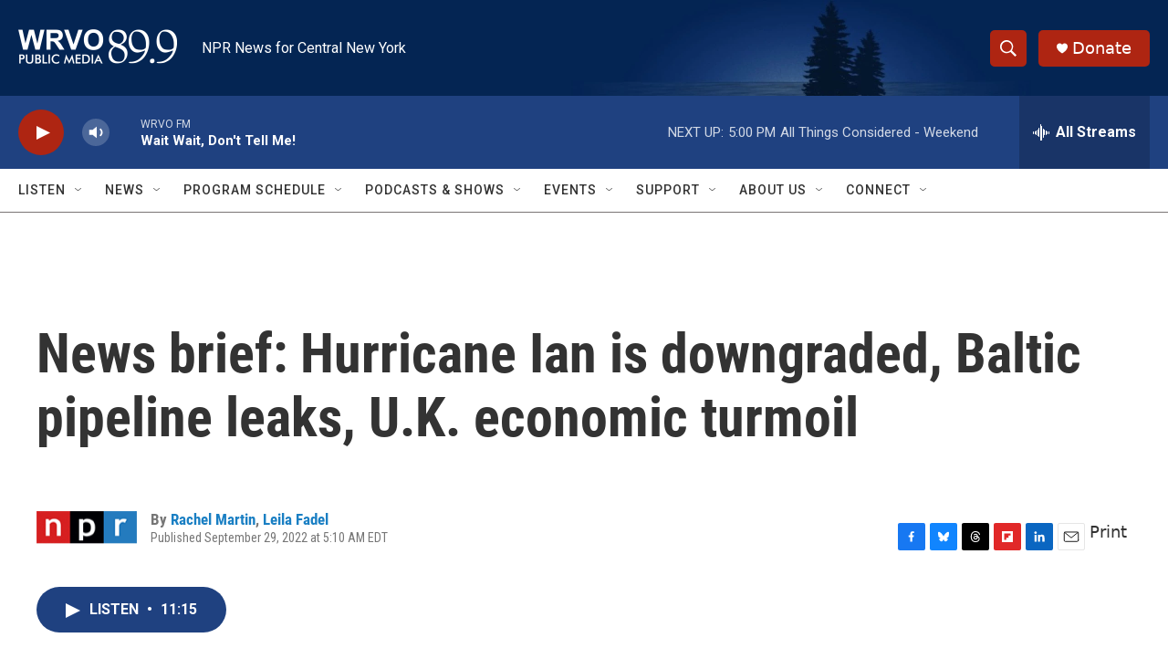

--- FILE ---
content_type: text/html; charset=utf-8
request_url: https://www.google.com/recaptcha/api2/aframe
body_size: 269
content:
<!DOCTYPE HTML><html><head><meta http-equiv="content-type" content="text/html; charset=UTF-8"></head><body><script nonce="xA26MwLLAgNiGTK4ujLLFQ">/** Anti-fraud and anti-abuse applications only. See google.com/recaptcha */ try{var clients={'sodar':'https://pagead2.googlesyndication.com/pagead/sodar?'};window.addEventListener("message",function(a){try{if(a.source===window.parent){var b=JSON.parse(a.data);var c=clients[b['id']];if(c){var d=document.createElement('img');d.src=c+b['params']+'&rc='+(localStorage.getItem("rc::a")?sessionStorage.getItem("rc::b"):"");window.document.body.appendChild(d);sessionStorage.setItem("rc::e",parseInt(sessionStorage.getItem("rc::e")||0)+1);localStorage.setItem("rc::h",'1769375501163');}}}catch(b){}});window.parent.postMessage("_grecaptcha_ready", "*");}catch(b){}</script></body></html>